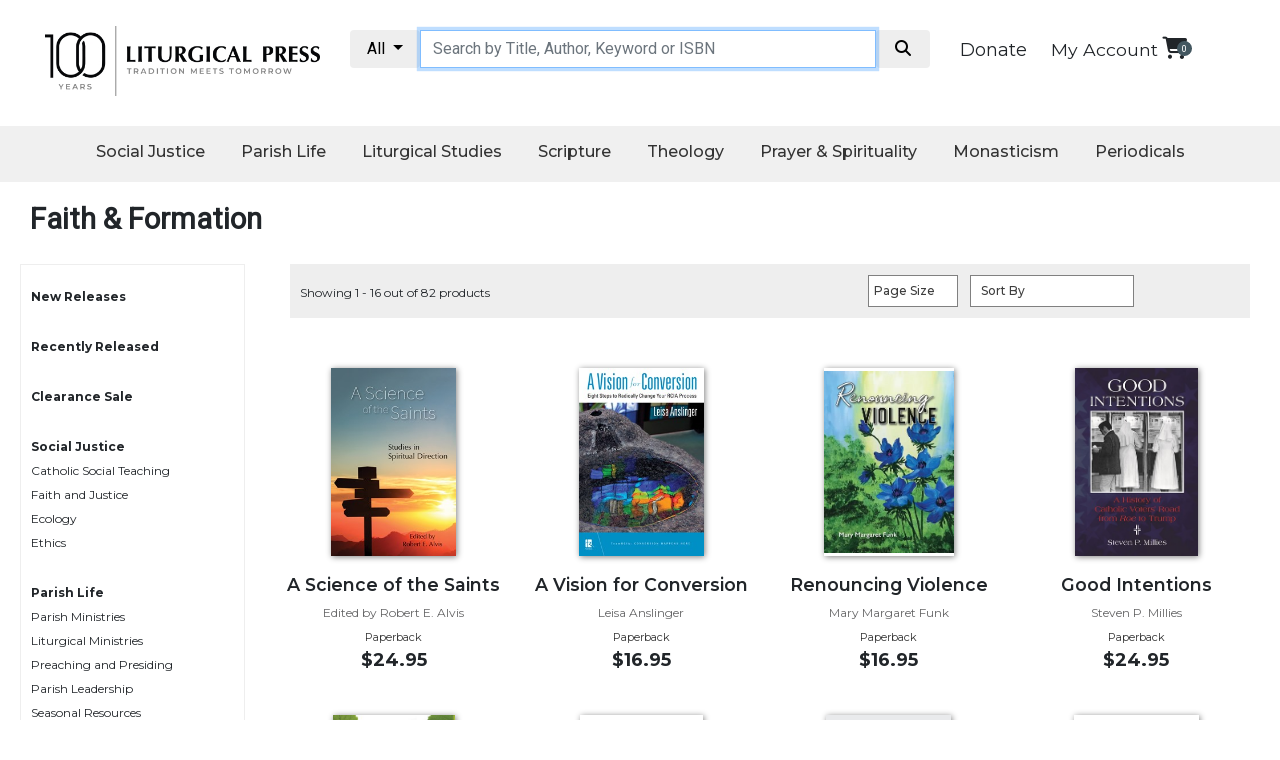

--- FILE ---
content_type: text/html; charset=utf-8
request_url: https://litpress.org/Category/D!DAF/Faith-and-Formation
body_size: 24954
content:
<!DOCTYPE html>
<html>
<head>   

        <title>Liturgical Press</title>
            
    <meta name="msvalidate.01" content="2D09CCD4C6E6A04032C581A9D23E9A4C" />
    <link rel="apple-touch-icon" sizes="180x180" href="https://cdnlp.blob.core.windows.net/litpress/images/favicons/apple-touch-icon.png">
    <link rel="icon" type="image/png" href="https://cdnlp.blob.core.windows.net/litpress/images/favicons/favicon-32x32.png" sizes="32x32">
    <link rel="icon" type="image/png" href="https://cdnlp.blob.core.windows.net/litpress/images/favicons/favicon-16x16.png" sizes="16x16">
    <link rel="manifest" href="https://cdnlp.blob.core.windows.net/litpress/images/favicons/manifest.json" type="application/json" crossorigin="anonymous">
    <link rel="mask-icon" href="https://cdnlp.blob.core.windows.net/litpress/images/favicons/safari-pinned-tab.svg" color="#5bbad5">
    <link rel="shortcut icon" href="https://cdnlp.blob.core.windows.net/litpress/images/favicons/favicon.ico">
    <meta name="msapplication-config" content="https://cdnlp.blob.core.windows.net/litpress/images/favicons/browserconfig.xml">
    <meta name="theme-color" content="#ffffff">
    <meta http-equiv="content-type" content="text/html; charset=utf-8" /> 
    <meta name="viewport" content="width=device-width, initial-scale=1.0" />

    
    <!-- Google Tag Manager -->
    <script>
(function(w,d,s,l,i){w[l]=w[l]||[];w[l].push({'gtm.start':
new Date().getTime(),event:'gtm.js'});var f=d.getElementsByTagName(s)[0],
j=d.createElement(s),dl=l!='dataLayer'?'&l='+l:'';j.async=true;j.src=
'https://www.googletagmanager.com/gtm.js?id='+i+dl;f.parentNode.insertBefore(j,f);
})(window,document,'script','dataLayer','GTM-WZBBZFV');</script>
    <!-- End Google Tag Manager -->


    <link href="/bundles/lpcss?v=RWKg1a2Ce9Q4LJYgBrvCJQ0HgUcIdiObFtZ04zIz6do1" rel="stylesheet"/>

    <script src="/bundles/lpscripts?v=G4z4U0PIBFvaMr7AaI0GNdrJSjjnAukucPFC5mdpEUM1"></script>

    

    

        <meta name="Description" content="Faith &amp; Formation Books to Buy Online from Liturgical Press" />
        <link rel="canonical" href="https://litpress.org/Category/D!DAF/Faith--Formation" />


    

    <!-- Facebook Pixel Code -->
    
    <!-- End Facebook Pixel Code -->
</head>

<body>
<!-- Google Tag Manager (noscript) -->
<noscript><iframe src='https://www.googletagmanager.com/ns.html?id=GTM-WZBBZFV'
height="0" width="0" style="display:none;visibility:hidden"></iframe></noscript>
<!-- End Google Tag Manager (noscript) -->



<link href="https://litpress.org/bundles/lpcss?v=RWKg1a2Ce9Q4LJYgBrvCJQ0HgUcIdiObFtZ04zIz6do1" rel="stylesheet" />

<link href='https://maxcdn.bootstrapcdn.com/bootstrap/4.0.0/css/bootstrap.min.css' rel='stylesheet' />


<script src="https://cdnjs.cloudflare.com/ajax/libs/popper.js/1.11.0/umd/popper.min.js" integrity="sha384-b/U6ypiBEHpOf/4+1nzFpr53nxSS+GLCkfwBdFNTxtclqqenISfwAzpKaMNFNmj4" crossorigin="anonymous"></script>
<script src='https://cdnjs.cloudflare.com/ajax/libs/twitter-bootstrap/4.0.0/js/bootstrap.min.js'></script>


<link rel="preconnect" href="https://fonts.googleapis.com">
<link rel="preconnect" href="https://fonts.gstatic.com" crossorigin>
<link href="https://fonts.googleapis.com/css2?family=Montserrat:ital,wght@0,100;0,200;0,300;0,400;0,500;0,600;0,700;0,800;0,900;1,100;1,200;1,300;1,400;1,500;1,600;1,700;1,800;1,900&family=Noto+Sans:ital,wght@0,400;0,700;1,400;1,700&family=Roboto&display=swap" rel="stylesheet">


<link href='https://stackpath.bootstrapcdn.com/font-awesome/4.7.0/css/font-awesome.min.css' rel='stylesheet' />

<link href="https://cdnjs.cloudflare.com/ajax/libs/font-awesome/6.7.2/css/all.min.css" rel='stylesheet' />

<style>
    .monty {
        font-family: 'Montserrat';
    }

    .robo {
        font-family: 'Roboto';
    }

    .bg_lpred {
        background-color: #8A181D;
    }

    .fg_white {
        color: white;
    }

    .tac {
        text-align: center;
    }

    .tar {
        text-align: right;
    }

    .tal {
        text-align: left;
    }

    .bolded {
        font-weight: bold;
    }


    #announcement_bar {
        padding: 12px;
        font-size: 14px;
        position: relative;
        box-sizing: border-box;
    }

    .sect21 {
        width: 100%;
        margin: 0 auto;
        max-width: 1240px;
        clear: both;
        box-sizing: border-box;
        padding: 20px 0px 20px 0px;
    }

    .container {
        max-width: 1220px;
    }


    a {
        font-size: 1.1rem;
        color: #343a40;
    }

        a.cart:hover {
            text-decoration: none;
            color: #d60e96;
        }

        a.cart .cart-basket {
            font-size: .6rem;
            position: absolute;
            top: -6px;
            right: -5px;
            width: 15px;
            height: 15px;
            color: #fff;
            background-color: #418deb;
            border-radius: 50%;
            vertical-align: middle;
        }

    #catContainer {
        width: 225px;
        float: left;
        padding: 10px;
        border: 1px solid #eee;
        line-height: 2;
    }

        #catContainer b {
            display: inline-block;
            margin-top: 10px;
        }

    .hdcol {
        padding-left: 20px;
        padding-bottom: 20px;
        padding-right: 20px;
        margin-top: 20px;
    }

        .hdcol h2 {
            font-size: 24px;
        }

    .colImg {
        height: 200px;
        display: block;
        margin: 0 auto 10px auto;
    }

    .titles_row {
        border-bottom: 1px solid #eee;
        font-size: 14px;
        text-align: center;
        padding-bottom: 30px;
    }

    .salink {
        color: inherit;
        text-decoration: underline;
        font-size: 14px;
        display: inline-block;
        margin-top: 20px;
    }

    .topArea .col-12 {
        padding: 10px 15px;
    }


    @media screen and (max-width:600px) {
        #catContainer {
            display: none;
        }
    }

    #searchInput {
        max-width: unset !important;
        padding: .375rem .75rem !important;
        font-size: 1rem !important;
        height: auto !important
    }
</style>



<link rel="stylesheet" href="https://cdnlp.blob.core.windows.net/litpress/sitecssnscripts/swiper.css" />

<style>
    .jumbotron {
        margin-top: 20px;
    }

    .swiper {
        width: 100%;
        height: 100%;
    }

    .swiper-slide {
        text-align: center;
        font-size: 18px;
        background: #fff;
        /* Center slide text vertically */
        display: -webkit-box;
        display: -ms-flexbox;
        display: -webkit-flex;
        display: flex;
        -webkit-box-pack: center;
        -ms-flex-pack: center;
        -webkit-justify-content: center;
        justify-content: center;
        -webkit-box-align: center;
        -ms-flex-align: center;
        -webkit-align-items: center;
        align-items: center;
    }

        .swiper-slide img {
            display: block;
            width: 100%;
            height: 100%;
            object-fit: cover;
        }
</style>







<!--
        <link rel="stylesheet" href="https://cdn.jsdelivr.net/npm/bootstrap@5.1.1/dist/css/bootstrap.min.css" integrity="sha384-F3w7mX95PdgyTmZZMECAngseQB83DfGTowi0iMjiWaeVhAn4FJkqJByhZMI3AhiU" crossorigin="anonymous">
    <link href="fa/css/all.css" rel="stylesheet">
-->



<style>
    .bar1, .bar2, .bar3 {
        background-color: #333;
    }

    #nav_wrap {
    }

    #logoMobile {
    }

    #cartMobile {
    }

    #searchMobile {
        display: none;
    }

    #topBarMobile {
        display: none;
        flex-direction: row;
        flex-wrap: nowrap;
        justify-content: space-between;
        padding: 10px;
    }

    @media screen and (max-width: 890px) {
        .navicon {
            display: inline-block;
        }

        #topBarMobile {
            display: flex;
        }

        #searchMobile {
            display: block;
        }

        #myTopnav {
            display: none;
        }

        #deskNav {
            display: none;
        }
    }
</style>

<!--top area mobile-->
<div id="topBarMobile">
    <div id="nav_wrap">
        <div class="navicon">
            <div class="bar1"></div>
            <div class="bar2"></div>
            <div class="bar3"></div>
        </div>
    </div>

    <div id="logoMobile">
        <a href="/Home"><img loading="lazy" src='https://cdnlp.blob.core.windows.net/litpress/images/layout/logo100.jpg' style='width:100%;max-width:250px;padding-top:5px' alt="Liturgical Press" /></a>
    </div>

    <div id="cartMobile" style="padding-top:10px;padding-right:10px;text-align:right"> 
        <div id="donateWrapM" style="display:block">
            <a class="monty" style="margin-right:20px;padding-top:0px;padding-bottom:1px;font-size:18px;color:inherit" href="/Donate">Donate</a>
        </div>
        <a href="/Cart" class="cart position-relative d-inline-flex" style="margin-right:41px;" aria-label="View your shopping cart">
            <i class="fas fa fa-shopping-cart fa-lg"></i>
            <span id="cbm" class="cart-basket d-flex align-items-center justify-content-center" style="background-color:#435760">
                <script>
                    $(document).ready(function () {
                        $('#cbm').text($('#cbd').text());
                    });
                </script>
            </span>
        </a>

    </div>
</div>

<div id="searchMobile" style="padding:12px;">
    <div class="container ctSearchMB">
        <div class="row">
            <div class="col-12">
                <div class="input-group">
                    <div class="input-group-btn search-panelMB">
                        <button type="button" class="btn btn-default dropdown-toggle" data-toggle="dropdown" style="background:#eee;color:black;">
                            <span id="search_conceptMB">All</span> <span class="caret"></span>
                        </button>
                        <ul class="dropdown-menu scrollable-dropdown" role="menu">
                            <li id="s_allMB"><a filter='' href="#">All</a></li>
                            <li id="s_tdMB"><a filter='TD' href="#">Give Us This Day</a></li>
                            <li id="s_lrMB"><a filter='LR' href="#">Little Rock Scripture</a></li>
                            <li id="s_musicMB"><a filter='music' href="#">Music</a></li>
                            <li id="s_spMB"><a filter='SP' href="#">Spanish</a></li>
                            <li id="s_sjbMB"><a filter='SJB' href="#">The Saint John's Bible</a></li>
                            <li id="s_cpMB"><a filter='CP' href="#">Cistercian</a></li>
                            <li id="s_wcsMB"><a filter='WCS' href="#">Wisdom Commentary</a></li>
                            <li id="s_onsaleMB"><a filter='onsale' href="#">On Sale</a></li>

                        </ul>
                    </div>
                    <input type="hidden" name="search_paramMB" value="all" id="search_paramMB">
                    <input type="text" class="form-control" name="xMB" id="searchInputMB" placeholder="Search by Title, Author, Keyword or ISBN" style="margin-top:0px">
                    <span class="input-group-btn">
                        <button style="background:#eee;color:black" id='searchBtnMB' class="btn btn-default" type="button" data-href='/Products/Search?query=queryValue&amp;filter=filterValue'>
                            <i class="fa fa-search fa-fw"></i>
                        </button>
                    </span>
                </div>
            </div>
        </div>
    </div>
</div>

<!--end top area mobile-->




<style>
    .bar1, .bar2, .bar3 {
        height: 3px;
        margin-top: 11px;
        margin-bottom: 12px;
    }

    .navmb {
        text-align: center;
    }

        .navmb:after {
            content: '';
            display: block;
            margin: 20px auto;
            width: 60%;
            height: 1px;
            border-bottom: 1px solid #ccc;
        }

    #mbsubmenu {
        width: 95%;
        margin: 0 auto;
        padding-top: 20px;
        padding-bottom: 20px;
    }

        #mbsubmenu .navmb {
            color: white !important;
        }

            #mbsubmenu .navmb:after {
                border-bottom: 1px solid #333;
            }

    .navlink {
        margin: 0px 0px 10px 10px !important;
    }
</style>



<div id="mySidenav" class="sidenav bg_white fg_charcoal monty" style="box-shadow:0 0 10px #333">
    <a class="navlink" href='/MyAccount'>My Account</a>
    <br />

    <div class="navLinkHead" style="margin-left:10px;font-weight:bold;font-size:22px">Social Justice</div>
    <a class="navlink" href='/Category/CSTE/catholic-social-teaching'>Catholic Social Teaching </a>
    <a class="navlink" href='/Category/JUFA/faith-and-justice'>Faith and Justice</a>
    <a class="navlink" href="/Category/ECOL/ecology">Ecology</a>
    <a class="navlink" href='/Category/ETHI/ethics'>Ethics</a>


    <div class="navLinkHead" style="margin-left:10px;font-weight:bold;font-size:22px">Parish Life</div>
    <a class='navlink' href='/Category/PMIN/parish-ministries'>Parish Ministries</a>
    <a class='navlink' href='/Category/LMIN/liturgical-ministries'>Liturgical Ministries</a>
    <a class='navlink' href='/Category/PANP/preaching-and-presiding'>Preaching and Presiding</a>
    <a class='navlink' href='/Category/PARL/parish-leadership'>Parish Leadership</a>
    <a class='navlink' href='/Category/SEAR/seasonal-resources'>Seasonal Resources</a>
    <a class='navlink' href='/Category/LRE/worship-resources'>Worship Resources</a>
    <a class='navlink' href='/Category/SACP/sacramental-preparation'>Sacramental Preparation</a>
    <a class='navlink' href='/Category/RITB/ritual-books'>Ritual Books</a>
    <a class='navlink' href='/Music'>Music</a>


    <div class="navLinkHead" style="margin-left:10px;font-weight:bold;font-size:22px">Liturgical Studies</div>
    <a class='navlink' href='/Category/LITT/liturgical-theology'>Liturgical Theology</a>
    <a class='navlink' href='/Category/LITC/liturgy-of-the-church'>The Liturgy of the Church</a>
    <a class='navlink' href="/Category/LISA/liturgy-and-sacraments">Liturgy and Sacraments</a>
    <a class='navlink' href='/Category/LITH/liturgy-in-history'>Liturgy in History</a>



    <div class="navLinkHead" style="margin-left:10px;font-weight:bold;font-size:22px">
        Scripture
        <!--<i class="fa fa-caret-down"></i>-->
    </div>
    <a class='navlink' href="/Category/BISP/biblical-spirituality">Biblical Spirituality</a>
    <a class='navlink' href="/Category/OTS/old-testament-scholarship">Old Testament Scholarship</a>
    <a class='navlink' href="/Category/NTS/new-testament-scholarship">New Testament Scholarship</a>
    <a class='navlink' href="/wisdom-commentary-series">Wisdom Commentary</a>
    <a class='navlink' href="/little-rock-scripture-study">Little Rock Scripture Study</a>
    <a class='navlink' href="/SJB">The Saint John's Bible</a>


    <div class="navLinkHead" style="margin-left:10px;font-weight:bold;font-size:22px">
        Theology
        <!--<i class="fa fa-caret-down"></i>-->
    </div>
    <a class='navlink' href="/Category/ECC/ecclesiology-and-ecumenism">Ecclesiology and Ecumenism</a>
    <a class='navlink' href="/Category/CHCU/church-and-culture">Church and Culture</a>
    <a class='navlink' href="/Category/SACT/sacramental-theology">Sacramental Theology </a>
    <a class='navlink' href="/Category/SYST/Systematic-Theology">Systematic Theology </a>
    <a class='navlink' href="/Category/HIST/Theology-in-History">Theology in History</a>
    <a class='navlink' href="/Category/ATA/Aesthetics-and-the-Arts">Aesthetics and the Arts</a>


    <div class="navLinkHead" style="margin-left:10px;font-weight:bold;font-size:22px">
        Prayer & Spirituality
        <!--<i class="fa fa-caret-down"></i>-->
    </div>
    <a class='navlink' href="/Category/P/prayer">Prayer</a>
    <a class='navlink' href="/Category/LOTH/Liturgy-of-the-Hours">
        Liturgy of the Hours
    </a>
    <a class='navlink' href="/Category/SPI/Spirituality">Spirituality</a>
    <a class='navlink' href="/Category/BH/Biography-Hagiography">Biography/Hagiography </a>
    <a class='navlink' href="/Category/DR/daily-reflections">Daily Reflections</a>
    <a class='navlink' href="/Category/SDC/spiritual-direction-counseling">Spiritual Direction/Counseling</a>
    <a class='navlink' href="https://giveusthisday.org" target="_blank" rel="nofollow"><i>Give Us This Day</i></a>


    <div class="navLinkHead" style="margin-left:10px;font-weight:bold;font-size:22px">
        Monasticism
        <!--<i class="fa fa-caret-down"></i>-->
    </div>
    <a class='navlink' href="/Category/B/Benedictine-Spirituality">Benedictine Spirituality </a>
    <a class='navlink' href="/CP">Cistercian </a>
    <a class='navlink' href="/Category/ROSB/rule-of-saint-benedict-and-other-rules">Rule of Saint Benedict and Other Rules</a>
    <a class='navlink' href="/Category/LEDI/lectio-divina">Lectio Divina</a>
    <a class='navlink' href="/Category/MOST/monastic-studies">Monastic Studies</a>
    <a class='navlink' href="/Category/S-MID/monastic-interreligious-dialogue">Monastic Interreligious Dialogue</a>
    <a class='navlink' href="/Category/OBL/oblates">Oblates</a>
    <a class='navlink' href="/Category/MOIH/monasticism-in-history">Monasticism in History</a>
    <a class='navlink' href="/Category/THME/thomas-merton">Thomas Merton</a>
    <a class='navlink' href="/Category/RLD/religious-life-discipleship">Religious Life/Discipleship</a>




    <div class="navLinkHead" style="margin-left:10px;font-weight:bold;font-size:22px">
        Periodicals
        <!--<i class="fa fa-caret-down"></i>-->
    </div>
    <a class='navlink' href="https://giveusthisday.org" target="_blank" rel="nofollow"><i>Give Us This Day</i></a>
    <a class='navlink' href="http://journalworship.org" target="_blank" rel="nofollow"><i>Worship</i></a>
    <a class='navlink' href="https://thebibletoday.org" target="_blank" rel="nofollow"><i>The Bible Today</i></a>

    <a class='navlink' href="https://cistercian-studies-quarterly.org/" target="_blank" rel="nofollow"><i>Cistercian Studies Quarterly</i></a>
    <a class='navlink' href="/loose-leaf-lectionary/index"><i>Loose-Leaf Lectionary</i></a>
    <a class="navlink" href="/Missals-For-Mass/Index"><i>Celebrating the Eucharist</i></a>
    <a class='navlink' href="/Bulletins/Index">Bulletins</a>

</div>




<script>
    $(document).ready(function () {
        //MOBILE NAV EVENTS
        $('.navicon').click(function () {
            $('#mySidenav').toggleClass('navopen');
            $(this).toggleClass('change');
        });
    });

    $(window).resize(function () {
        if ($('.navicon').css('display') == 'none') {
            $('#mySidenav').removeClass('navopen');
            $('.navicon').removeClass('change');
        }
    });
</script>

<style>
    ul.dropdown-menu li a {
        color: inherit
    }
</style>



<!--logo and search section-->
<div class='sect21' id="deskNav">
    <div class="container topArea">
        <div class="row">
            <div class="col-12 col-lg-3 col-md-3">
                <a href="/Home"><img loading="lazy" src='https://cdnlp.blob.core.windows.net/litpress/images/layout/logo100.jpg' style='width:100%;max-width:300px;margin-top:-4px' alt="Liturgical Press" /></a>
            </div>


            <div class="col-lg-6 col-12 col-md-6" style="padding:0">
                <div class="container ctSearch">
                    <div class="row">
                        <div class="col-12">
                            <div class="input-group">
                                <div class="input-group-btn search-panel">
                                    <button type="button" class="btn btn-default dropdown-toggle" data-toggle="dropdown" style="background:#eee;color:black;">
                                        <span id="search_concept">All</span> <span class="caret"></span>
                                    </button>
                                    <ul class="dropdown-menu scrollable-dropdown" role="menu">
                                        <li id="s_all"><a filter='' href="#">All</a></li>
                                        <li id="s_td"><a filter='TD' href="#">Give Us This Day</a></li>
                                        <li id="s_lr"><a filter='LR' href="#">Little Rock Scripture</a></li>
                                        <li id="s_music"><a filter='music' href="#">Music</a></li>
                                        <li id="s_sp"><a filter='SP' href="#">Spanish</a></li>
                                        <li id="s_sjb"><a filter='SJB' href="#">The Saint John's Bible</a></li>
                                        <li id="s_cp"><a filter='CP' href="#">Cistercian</a></li>
                                        <li id="s_wcs"><a filter='WCS' href="#">Wisdom Commentary</a></li>
                                        <li id="s_onsale"><a filter='onsale' href="#">On Sale</a></li>
                                    </ul>
                                </div>
                                <input type="hidden" name="search_param" value="all" id="search_param">
                                <input type="text" class="form-control" name="x" id="searchInput" placeholder="Search by Title, Author, Keyword or ISBN" style="margin-top:0px;">
                                <span class="input-group-btn">
                                    <button style="background:#eee;color:black" id='searchBtn' class="btn btn-default" type="button" data-href='/Products/Search?query=queryValue&amp;filter=filterValue'>
                                        <i class="fa fa-search fa-fw"></i>
                                    </button>
                                </span>
                            </div>
                        </div>
                    </div>
                </div>
            </div>


            <style>
                .cart, .headerLink {
                    color: inherit;
                }

                    .cart:hover, .fa-shopping-cart:hover, .cart-basket:hover {
                        color: #8A181D !important;
                    }
            </style>
            <div class="col-lg-3 col-12 col-md-3 tar-sm-l">
                <div id="cartInfo">
                            <div id="donateWrap" style="display:inline-block;margin-top:7px">
                                <a class="monty" style="color:inherit;margin-right:20px;padding-top:0px;padding-bottom:1px;font-size:18px;" href="/Donate">Donate</a>
                            </div>

                    <span class='monty' style='font-size:14px'><a class="headerLink" href="/MyAccount">My Account</a></span>

                    <a href="/Cart" class="cart position-relative d-inline-flex" aria-label="View your shopping cart">
                        <i class="fas fa fa-shopping-cart fa-lg"></i>
                        <span id="cbd" class="cart-basket d-flex align-items-center justify-content-center" style="background-color:#435760">
0
                        </span>
                    </a>
                </div>


            </div>
        </div>
    </div>
</div>

<script>
    $(document).ready(function (e) {
        $('.search-panel .dropdown-menu').find('a').click(function (e) {
            e.preventDefault();
            var param = $(this).attr("href").replace("#", "");
            var concept = $(this).text();
            var filter = $(this).attr('filter');
            //alert(filter);
            $('.search-panel span#search_concept').text(concept);
            $('.input-group #search_param').val(filter);
        });
    });

    $(document).ready(function (e) {
        $('.search-panelMB .dropdown-menu').find('a').click(function (e) {
            e.preventDefault();
            var param = $(this).attr("href").replace("#", "");
            var concept = $(this).text();
            var filter = $(this).attr('filter');
            //alert(filter);
            $('.search-panelMB span#search_conceptMB').text(concept);
            $('.input-group #search_paramMB').val(filter);
        });
    });
</script>

<script>
    function navFunction() {
        var x = document.getElementById("myTopnav");
        if (x.className === "topnav") {
            x.className += " responsive";
        } else {
            x.className = "topnav";
        }
    }

    function SetSearchFilter(f) {
        f = f.toLowerCase();

        var selector = '#s_' + f;
        var MBSelector = '#s_' + f + 'MB';

        $('#search_concept').html("Little Rock Scripture");
        $('#search_param').val("LR");
        $('#search_paramMB').val("LR");
        $('#s_lr').insertBefore('#s_all');

        $('#search_conceptMB').html("Little Rock Scripture");
        $('#search_paramMB').val("LR");
        $('#s_lrMB').insertBefore('#s_allMB');

        if (f == "" || f == "all") {
            $('#search_concept').html("All");
            $('#search_conceptMB').html("All");
            $('#search_param').val("All");
            $('#search_paramMB').val("All");
        }
        else if (f == "td") {
            $('#search_concept').html("Give Us This Day");
            $('#search_conceptMB').html("Give Us This Day");
            $('#search_param').val("TD");
            $('#search_paramMB').val("TD");
        }
        else if (f == "lr") {
            $('#search_concept').html("Little Rock Scripture");
            $('#search_conceptMB').html("Little Rock Scripture");
            $('#search_param').val("LR");
            $('#search_paramMB').val("LR");
        }
        else if (f == "sp") {
            $('#search_concept').html("Spanish");
            $('#search_conceptMB').html("Spanish");
            $('#search_param').val("SP");
            $('#search_paramMB').val("SP");
        }
        else if (f == "cp") {
            $('#search_concept').html("Cistercian");
            $('#search_conceptMB').html("Cistercian");
            $('#search_param').val("CP");
            $('#search_paramMB').val("CP");
        }
        else if (f == "onsale") {
            $('#search_concept').html("On Sale");
            $('#search_conceptMB').html("On Sale");
            $('#search_param').val("onsale");
            $('#search_paramMB').val("onsale");
        }
        else if (f == "music") {
            $('#search_concept').html("Music");
            $('#search_conceptMB').html("Music");
            $('#search_param').val("music");
            $('#search_paramMB').val("music");
        }
        else if (f == "wcs") {
            $('#search_concept').html("Wisdom Commentary");
            $('#search_conceptMB').html("Wisdom Commentary");
            $('#search_param').val("WCS");
            $('#search_paramMB').val("WCS");
        }
        else {
            $('#search_concept').html("All");
            $('#search_conceptMB').html("All");
        }
    }

    function GetCurrentSiteSearch() {
        var loc = window.location.href.toLowerCase();

        if (loc.includes("litpress.org/lr") || loc.includes("devsmm.com/lr") || loc.includes("litpress.org/little-rock") || loc.includes("devsmm.com/little-rock")) {
            return "LR";
        }
        else if (loc.includes("litpress.org/cp") || loc.includes("devsmm.com/cp") || loc.includes("litpress.org/cistercian-pu") || loc.includes("devsmm.com/cistercian-pu")) {
            return "CP";
        }
        else if ((loc.includes("litpress.org/wcs") || loc.includes("devsmm.com/wcs") || loc.includes("litpress.org/wisdom-com") || loc.includes("devsmm.com/wisdom-com"))) {
            return "WCS";
        }
        else if ((loc.includes("litpress.org/sjb") || loc.includes("devsmm.com/sjb") || loc.includes("litpress.org/the-saint-j") || loc.includes("devsmm.com/the-saint-j"))) {
            return "SJB";
        }
        else if ((loc.includes("litpress.org/music") || loc.includes("devsmm.com/music"))) {
            return "music";
        }
        else if ((loc.includes("litpress.org/spanish") || loc.includes("devsmm.com/spanish"))) {
            return "SP";
        }
        else {
            return "";
        }
    }

    $(document).ready(function () {
        $('#searchBtn').click(function () {
            var value = $("#searchInput").val().trim();
            if (value == "" || value == null)
                return;

            var filter = "";

            filter = $('.input-group #search_param').val();

            location.href = $(this).attr('data-href').replace("queryValue", value.toLowerCase()).replace("filterValue", filter);
        });

        var curUrlLocation = window.location.href;

        if (curUrlLocation.toLowerCase().includes("products/search")) {
            var urlParamsS;
            (window.onpopstate = function () {
                var match,
                    pl = /\+/g,  // Regex for replacing addition symbol with a space
                    search = /([^&=]+)=?([^&]*)/g,
                    decode = function (s) { return decodeURIComponent(s.replace(pl, " ")); },
                    query = window.location.search.substring(1);

                urlParamsS = {};
                while (match = search.exec(query))
                    urlParamsS[decode(match[1])] = decode(match[2]);
            })();

            if ("filter" in urlParamsS) {
                var sFilter = urlParamsS['filter'];

                SetSearchFilter(sFilter);
            }
        }
        else {
            var curSite = GetCurrentSiteSearch();

            if (curSite == "LR") {
                $('#search_concept').html("Little Rock Scripture");
                $('#search_param').val("LR");
                $('#s_lr').insertBefore('#s_all');

                $('#search_conceptMB').html("Little Rock Scripture");
                $('#search_paramMB').val("LR");
                $('#s_lrMB').insertBefore('#s_allMB');
            }
            else if (curSite == "CP") {
                $('#search_concept').html("Cistercian");
                $('#search_param').val("CP");
                $('#s_cp').insertBefore('#s_all');

                $('#search_conceptMB').html("Cistercian");
                $('#search_paramMB').val("CP");
                $('#s_cpMB').insertBefore('#s_allMB');
            }
            else if (curSite == "WCS") {
                $('#search_concept').html("Wisdom Commentary");
                $('#search_param').val("WCS");
                $('#s_wcs').insertBefore('#s_all');

                $('#search_conceptMB').html("Wisdom Commentary");
                $('#search_paramMB').val("WCS");
                $('#s_wcsMB').insertBefore('#s_allMB');
            }
            else if (curSite == "SJB") {
                $('#search_concept').html("Saint Johns Bible");
                $('#search_param').val("SJB");
                $('#s_sjb').insertBefore('#s_all');

                $('#search_conceptMB').html("Saint Johns Bible");
                $('#search_paramMB').val("SJB");
                $('#s_sjbMB').insertBefore('#s_allMB');
            }
            else if (curSite == "music") {
                $('#search_concept').html("Music");
                $('#search_param').val("music");
                $('#s_music').insertBefore('#s_all');

                $('#search_conceptMB').html("Music");
                $('#search_paramMB').val("music");
                $('#s_musicMB').insertBefore('#s_allMB');
            }
            else if (curSite == "SP") {
                $('#search_concept').html("Spanish");
                $('#search_param').val("SP");
                $('#s_sp').insertBefore('#s_all');

                $('#search_conceptMB').html("Spanish");
                $('#search_paramMB').val("SP");
                $('#s_spMB').insertBefore('#s_SPMB');
            }
        }


        $('#searchInput').keydown(function (e) {
            $(this).css('font-style', 'normal');

            if (e.keyCode == 13) {
                if ($(this).val().trim() != '') {
                    $('#searchBtn').click();
                }
            }
        });

        $('#searchBtnMB').click(function () {
            var value = $("#searchInputMB").val().trim();
            if (value == "" || value == null)
                return;

            var filter = "";

            filter = $('.input-group #search_paramMB').val();

            location.href = $(this).attr('data-href').replace("queryValue", value).replace("filterValue", filter);

            location.href = $(this).attr('data-href').replace("queryValue", value).replace("filterValue", filter);
        });

        $('#searchInputMB').keydown(function (e) {
            $(this).css('font-style', 'normal');

            if (e.keyCode == 13) {
                if ($(this).val().trim() != '') {
                    $('#searchBtnMB').click();
                }
            }
        });
    })
</script>

<style>
    ul.dropdown-menu li {
        padding: 5px 10px 5px 10px;
    }

        ul.dropdown-menu li a {
            font-size: 13px;
        }

    .scrollable-dropdown {
        height: auto;
        overflow-x: hidden;
    }
</style>



<script>

    $(document).ready(function () {
        $('.drop_nb_btn').click(function () {
            //alert();
            $(this).next('.drop_nb_down-content').toggle();
        });
    });
</script>



<!--DD Nav bar-->
<style>
    .topnav {
        background-color: #F0F0F0; /* #DFDFDF;*/
        box-sizing: border-box;
        text-align: center;
        margin: 0 auto;
        min-height: 56px;
        height: auto;
    }

        .topnav * {
            font-family: 'Montserrat';
        }

        .topnav a {
            display: inline-block;
            color: #333;
            text-align: center;
            padding: 14px 16px;
            text-decoration: none;
            font-size: 16px;
            box-sizing: border-box;
            font-weight: 500;
            transition: 0.3s;
        }

        .topnav .icon {
            display: none;
        }

    .drop_nb_btn {
        display: inline-block;
    }

    .drop_nb_down {
        display: inline-block;
        transition: 0.3s;
    }


        .drop_nb_down .drop_nb_btn {
            font-size: 16px;
            border: none;
            outline: none;
            color: #333;
            padding: 14px 16px;
            background-color: inherit;
            font-family: inherit;
            font-weight: 500;
            text-align: center;
            transition: 0.3s;
        }

    .drop_nb_down-content {
        display: none;
        position: absolute;
        background-color: #F0F0F0;
        min-width: 160px;
        z-index: 999999;
        transition: 0.3s;
    }

        .drop_nb_down-content a {
            float: none;
            color: black;
            padding: 12px 16px;
            text-decoration: none;
            display: block;
            text-align: left;
            font-weight: 400;
            font-size: 13px;
            transition: 0.3s;
        }

    .topnav a:hover {
        text-decoration: none;
    }

    .topnav a:hover, .drop_nb_down:hover .drop_nb_btn {
        color: #8A181D;
        border-bottom: 3px solid #8A181D;
    }

    .drop_nb_down-content a:hover {
        color: #8A181D;
        border: none;
        background: #DFDFDF;
    }


    @media screen and (min-width:891px) {
        .drop_nb_down:hover .drop_nb_down-content {
            display: block;
        }
    }




    @media screen and (max-width: 890px) {


        .topnav a:not(:first-child), .drop_nb_down .drop_nb_btn {
            display: none;
        }

        #first {
            display: none;
        }

        .topnav a.icon {
            float: left;
            display: block;
        }
    }

    @media screen and (max-width: 890px) {
        .topnav.responsive {
            position: relative;
            height: auto;
        }
            /*.topnav.responsive .icon {
        position: absolute;
        right: 0;
        top: 0;
      }*/
            .topnav.responsive a {
                float: none;
                display: block;
                text-align: left;
            }

            .topnav.responsive .drop_nb_down {
                float: none;
                text-align: left;
                display: block;
            }

            .topnav.responsive .drop_nb_down-content {
                position: relative;
            }

            .topnav.responsive .drop_nb_down .drop_nb_btn {
                display: block;
                width: 100%;
                text-align: left;
            }



        .drop_nb_down-content a {
            margin-left: 10px;
        }
    }
</style>

<div class="topnav" id="myTopnav">
    <div class='drop_nb_down'>
        <button class='drop_nb_btn' style="cursor:pointer !important">Social Justice</button>
        <div class='drop_nb_down-content'>
            <a href='/Category/CSTE/catholic-social-teaching'>Catholic Social Teaching </a>
            <a href='/Category/JUFA/faith-and-justice'>Faith and Justice</a>
            <a href="/Category/ECOL/ecology">Ecology</a>
            <a href='/Category/ETHI/ethics'>Ethics</a>
        </div>
    </div>


    <div class='drop_nb_down'>
        <button class='drop_nb_btn'>Parish Life</button>
        <div class='drop_nb_down-content'>
            <a href='/Category/PMIN/parish-ministries'>Parish Ministries</a>
            <a href='/Category/LMIN/liturgical-ministries'>Liturgical Ministries</a>
            <a href='/Category/PANP/preaching-and-presiding'>Preaching and Presiding</a>
            <a href='/Category/PARL/parish-leadership'>Parish Leadership</a>
            <a href='/Category/SEAR/seasonal-resources'>Seasonal Resources</a>
            <a href='/Category/LRE/worship-resources'>Worship Resources</a>
            <a href='/Category/SACP/sacramental-preparation'>Sacramental Preparation</a>
            <a href='/Category/RITB/ritual-books'>Ritual Books</a>
            <a href='/Music'>Music</a>
            <a href='/Missals-For-Mass/Index'>Missals for Mass</a>
        </div>
    </div>

    <div class='drop_nb_down'>
        <button class='drop_nb_btn'>Liturgical Studies</button>
        <div class='drop_nb_down-content'>
            <a href='/Category/LITT/liturgical-theology'>Liturgical Theology</a>
            <a href='/Category/LITC/liturgy-of-the-church'>The Liturgy of the Church</a>
            <a href="/Category/LISA/liturgy-and-sacraments">Liturgy and Sacraments</a>
            <a href='/Category/LITH/liturgy-in-history'>Liturgy in History</a>
        </div>
    </div>


    <div class="drop_nb_down">
        <button class="drop_nb_btn">
            Scripture
            <!--<i class="fa fa-caret-down"></i>-->
        </button>
        <div class="drop_nb_down-content">
            <a href="/Category/BISP/biblical-spirituality">Biblical Spirituality</a>
            <a href="/Category/OTS/old-testament-scholarship">Old Testament Scholarship</a>
            <a href="/Category/NTS/new-testament-scholarship">New Testament Scholarship</a>
            <a href="/wisdom-commentary-series">Wisdom Commentary</a>
            <a href="/little-rock-scripture-study">Little Rock Scripture Study</a>
            <a href="/SJB">The Saint John's Bible</a>
        </div>
    </div>



    <div class="drop_nb_down">
        <button class="drop_nb_btn">
            Theology
            <!--<i class="fa fa-caret-down"></i>-->
        </button>
        <div class="drop_nb_down-content">
            <a href="/Category/ECC/ecclesiology-and-ecumenism">Ecclesiology and Ecumenism</a>
            <a href="/Category/CHCU/church-and-culture">Church and Culture</a>
            <a href="/Category/SACT/sacramental-theology">Sacramental Theology </a>
            <a href="/Category/SYST/Systematic-Theology">Systematic Theology </a>
            <a href="/Category/HIST/Theology-in-History">Theology in History</a>
            <a href="/Category/ATA/Aesthetics-and-the-Arts">Aesthetics and the Arts</a>
        </div>
    </div>



    <div class="drop_nb_down">
        <button class="drop_nb_btn">
            Prayer & Spirituality
            <!--<i class="fa fa-caret-down"></i>-->
        </button>
        <div class="drop_nb_down-content">
            <a href="/Category/P/prayer">Prayer</a>
            <a href="/Category/LOTH/Liturgy-of-the-Hours">
                Liturgy of the Hours
            </a>
            <a href="/Category/SPI/Spirituality">Spirituality</a>
            <a href="/Category/BH/Biography-Hagiography">Biography/Hagiography </a>
            <a href="/Category/DR/daily-reflections">Daily Reflections</a>
            <a href="/Category/SDC/spiritual-direction-counseling">Spiritual Direction/Counseling</a>
            <a href="https://giveusthisday.org" target="_blank" rel="nofollow"><i>Give Us This Day</i></a>
        </div>
    </div>



    <div class="drop_nb_down">
        <button class="drop_nb_btn">
            Monasticism
            <!--<i class="fa fa-caret-down"></i>-->
        </button>
        <div class="drop_nb_down-content">
            <a href="/Category/B/Benedictine-Spirituality">Benedictine Spirituality </a>
            <a href="/CP">Cistercian </a>
            <a href="/Category/ROSB/rule-of-saint-benedict-and-other-rules">Rule of Saint Benedict and Other Rules</a>
            <a href="/Category/LEDI/lectio-divina">Lectio Divina</a>
            <a href="/Category/MOST/monastic-studies">Monastic Studies</a>
            <a href="/Category/S-MID/monastic-interreligious-dialogue">Monastic Interreligious Dialogue</a>
            <a href="/Category/OBL/oblates">Oblates</a>
            <a href="/Category/MOIH/monasticism-in-history">Monasticism in History</a>
            <a href="/Category/THME/thomas-merton">Thomas Merton</a>
            <a href="/Category/RLD/religious-life-discipleship">Religious Life/Discipleship</a>
        </div>
    </div>



    <div class="drop_nb_down">
        <button class="drop_nb_btn">
            Periodicals
            <!--<i class="fa fa-caret-down"></i>-->
        </button>
        <div class="drop_nb_down-content">
            <a href="https://giveusthisday.org" target="_blank" rel="nofollow"><i>Give Us This Day</i></a>
            <a href="http://journalworship.org" target="_blank" rel="nofollow"><i>Worship</i></a>
            <a href="https://thebibletoday.org" target="_blank" rel="nofollow"><i>The Bible Today</i></a>

            <a href="https://cistercian-studies-quarterly.org/" target="_blank" rel="nofollow"><i>Cistercian Studies Quarterly</i></a>
            <a href="/loose-leaf-lectionary/index"><i>Loose-Leaf Lectionary</i></a>
            <a href="/Missals-For-Mass/Index"><i>Celebrating the Eucharist</i></a>
            <a href="/Bulletins/Index">Bulletins</a>
        </div>
    </div>

    <a href="javascript:void(0);" style="font-size:15px;" id="myIcon" class="icon" onclick="navFunction()">&#9776;</a>

    
</div>



<script>
    $(document).ready(function () {
        $('#searchInput').focus();
    });
</script>


    <style>#mainbody {padding-top: 200px;}</style>






<div class="sect cfix">


<link href='https://maxcdn.bootstrapcdn.com/bootstrap/4.0.0/css/bootstrap.min.css' rel='stylesheet' />




<link href="/bundles/productpages?v=bFA9FcY06azwY7v1V5d8awQKUv6QP8yoODU8wyoX6n81" rel="stylesheet"/>



<style>
    @media screen and (min-width:768px) {
        .mainProductsWrap {
            margin-left: 250px;
        }
    }
</style>



<div class="htmlBlock" style="max-width:1240px;margin:0 auto;">



</div>


<style>
    #catContainer a {
        font-size: inherit;
        color: inherit;
    }

    .footerLink {
        color: inherit
    }
</style>
<style>
    .container {
        max-width: 1220px;
    }

    .titles_row {
        border-bottom: none;
        font-size: 14px;
        text-align: center;
        padding-bottom: 30px;
    }

    .colImg {
        height: 188px;
        display: block;
        margin: 0 auto 10px auto;
    }

    .container p.reset {
        margin: 0;
        padding: 0;
        line-height: 1;
    }

    .container p.book_author {
        font-size: 12px;
        color: #666667;
        margin-top: 10px;
        line-height: 1.5
    }

    .container p.book_format {
        font-size: 11px;
        color: #333;
        margin-top: 10px;
    }

    .container p.book_price {
        margin-top: 8px;
    }

    .container p.book_title {
        font-weight: 600;
        font-size: 16px;
        margin-top: 20px
    }

    #catContainer {
        width: 225px;
        float: left;
        padding: 10px;
        border: 1px solid #eee;
        line-height: 2;
    }

        #catContainer b {
            display: inline-block;
            margin-top: 10px;
        }

    a.cLink {
        text-decoration: none;
        color: inherit;
        font-size: inherit
    }

        a.cLink:hover {
            text-decoration: underline
        }

        a.cLink.cActive {
            font-weight: 600;
            color: #8A181D
        }

    a.inhLink {
        color: inherit
    }
</style>

<div class='sect21 cfix'>



    <script>
        $(document).ready(function () {
            curProdsUrl = window.location.href.toLowerCase();

            if (curProdsUrl.indexOf(".org/sale") != -1) {
                $('#saleInfo').show();
            }
        });
    </script>








    <h1 id="catName" style="font-size:29px;font-weight:600;padding-bottom:20px;padding-left:10px">Faith & Formation</h1>

    <style>
        .colImg {
            box-shadow: 1px 1px 6px gray;
        }
    </style>



    
<div id='catContainer' class='monty' style='font-size:12px'>
    <p><b><a href="/NewReleases">New Releases</a></b></p>

    <p><b><a href="/RecentReleases">Recently Released</a></b></p>

    <p><b><a href="/Sale">Clearance Sale</a></b></p>

    <p>
        <b>Social Justice</b>
        <br /><a href='/Category/CSTE/catholic-social-teaching'>Catholic Social Teaching </a>
        <br /><a href='/Category/JUFA/faith-and-justice'>Faith and Justice</a>
        <br /><a href="/Category/ECOL/ecology">Ecology</a>
        <br /><a href='/Category/ETHI/ethics'>Ethics</a>
    </p>

    <p>
        <b>Parish Life</b>
        <br /><a href='/Category/PMIN/parish-ministries'>Parish Ministries</a>
        <br /><a href='/Category/LMIN/liturgical-ministries'>Liturgical Ministries</a>
        <br /><a href='/Category/PANP/preaching-and-presiding'>Preaching and Presiding</a>
        <br /><a href='/Category/PARL/parish-leadership'>Parish Leadership</a>
        <br /><a href='/Category/SEAR/seasonal-resources'>Seasonal Resources</a>
        <br /><a href='/Category/LRE/worship-resources'>Worship Resources</a>
        <br /><a href='/Category/SACP/sacramental-preparation'>Sacramental Preparation</a>
        <br /><a href='/Category/RITB/ritual-books'>Ritual Books</a>
        <br /><a href='/Music'>Music</a>
        <br /><a href="/Missals-For-Mass/Index">Missals for Mass</a>
    </p>

    <p>
        <b>Liturgical Studies</b>
        <br /><a href='/Category/LITT/liturgical-theology'>Liturgical Theology</a>
        <br /><a href='/Category/LITC/liturgy-of-the-church'>The Liturgy of the Church</a>
        <br /><a href="/Category/LISA/liturgy-and-sacraments">Liturgy and Sacraments</a>
        <br /><a href='/Category/LITH/liturgy-in-history'>Liturgy in History</a>
    </p>

    <p>
        <b>Scripture</b> 
        <br /><a href="/Category/BISP/biblical-spirituality">Biblical Spirituality</a>
        <br /><a href="/Category/OTS/old-testament-scholarship">Old Testament Scholarship</a>
        <br /><a href="/Category/NTS/new-testament-scholarship">New Testament Scholarship</a>
        <br /><a href="/wisdom-commentary-series">Wisdom Commentary</a>
        <br /><a href="/little-rock-scripture-study">Little Rock Scripture Study</a>
        <br /><a href="/SJB">The Saint John’s Bible</a>
    </p>

    <p>
        <b>Theology</b>
        <br /><a href="/Category/ECC/Ecclesiology-and-ecumenism">Ecclesiology and Ecumenism</a>
        <br /><a href="/Category/CHCU/Church-and-Culture">Church and Culture</a>
        <br /><a href="/Category/SACT/Sacramental-Theology">Sacramental Theology</a>
        <br /><a href="/Category/SYST/Systematic-Theology">Systematic Theology</a>
        <br /><a href="/Category/HIST/Theology-in-History">Theology in History</a>
        <br /><a href="/Category/ATA/Aesthetics-and-the-Arts">Aesthetics and the Arts</a>
    </p>

    <p>
        <b>Prayer &amp; Spirituality</b>
        <br /><a href="/Category/P/prayer">Prayer</a>
        <br /><a href="/Category/LOTH/Liturgy-of-the-Hours">Liturgy of the Hours</a>
        <br /><a href="/Category/SPI/Spirituality">Spirituality</a>
        <br /><a href="/Category/BH/Biography-Hagiography">Biography/Hagiography</a>
        <br /><a href="/Category/DR">Daily Reflections</a>
        <br /><a href="/Category/SDC/spiritual-direction-counseling">Spiritual Direction/Counseling</a>
        <br /><a href="https://giveusthisday.org" target="_blank" rel="nofollow"><i>Give Us This Day</i></a>
    </p>

    <p>
        <b>Monasticism</b>
        <br /><a href="/Category/B/benedictine-spirituality">Benedictine Spirituality</a>
        <br /><a href="/CP">Cistercian</a>
        <br /><a href="/Category/ROSB/rule-of-st-benedict-and-other-rules">Rule of Saint Benedict and Other <br />&nbsp;&nbsp;Rules</a>
        <br /><a href="/Category/LEDI/lectio-divina">Lectio Divina</a>
        <br /><a href="/Category/MOST/monastic-studies">Monastic Studies</a>
        <br /><a href="/Category/S-MID/monastic-interreligious-dialogue">Monastic Interreligious Dialogue</a>
        <br /><a href="/Category/OBL/oblates">Oblates</a>
        <br /><a href="/Category/MOIH/monasticism-in-history">Monasticism in History</a>
        <br /><a href="/Category/THME/thomas-merton">Thomas Merton</a>
        <br /><a href="/Category/RLD/religious-life-discipleship">Religious Life/Discipleship</a>
    </p>

    <p>
        <b>Periodicals</b>
        <br /><a href="https://giveusthisday.org" target="_blank" rel="nofollow"><i>Give Us This Day</i></a>
        <br /><a href="http://journalworship.org" target="_blank" rel="nofollow"><i>Worship</i></a>
        <br /><a href="https://thebibletoday.org" target="_blank" rel="nofollow"><i>The Bible Today</i></a>
        <br /><a href="https://cistercian-studies-quarterly.org/" target="_blank" rel="nofollow"><i>Cistercian Studies Quarterly</i></a>
        <br /><a href="/loose-leaf-lectionary/index"><i>Loose-Leaf Lectionary</i></a>
        <br /><a href="/Missals-For-Mass/Index"><i>Celebrating the Eucharist</i></a>
        <br /><a href="/Bulletins/Index">Bulletins</a>
    </p>

    <p>
        <b><a href="/Category/SP/spanish-espanol">Spanish/Español</a></b>
    </p>
</div>
    
        

    <div class="container monty mainProductsWrap" style="width:auto;height:100%;">

        <div class="row titles_row" style="margin-bottom:40px;padding:10px;padding-top:0px;padding-left:20px;text-align:left;">
            <div class="col-12" style="padding:10px;padding-right:8px;padding-left:10px;box-sizing:border-box;background:#eee;text-align:left">
                <div class="row">
                    <div class="col-7" style="box-sizing:border-box;padding-top:8px;">
                        <span style="font-size:12px">
                                <span>
    Showing 1 - 16 out of 82 products
    </span>

                        </span>
                    </div>

                    <style>
                        option {
                            background-color: white;
                        }

                        .lp_ddl .dropdown li a {
                            font-size: inherit;
                            color: inherit;
                            font-weight: normal;
                        }
                    </style>
                    <div class="col-5">
                        <table>
                            <tr>
                                <td>
                                    <div id="ddPageSize" class="lp_ddl ddmin" style="border:1px solid #eee;z-index:9999;width:90px;margin-right:10px;border:1px solid gray;font-size:12px;padding:6px 1px;font-style:normal;font-weight:500;padding-left:5px;">
                                        <span class="results-per-page">Page Size</span>
                                        <ul class="dropdown">
                                            <li><a href="#" class="search-page-size" size="16">16</a></li>
                                            <li><a href="#" class="search-page-size" size="32">32</a></li>
                                            <li><a href="#" class="search-page-size" size="48">48</a></li>
                                        </ul>
                                    </div>
                                </td>

                                <td>
                                    <div id="ddSort" class="lp_ddl ddmin" style="border:1px solid #eee;z-index:9999;width:164px;background-color:white;border:1px solid gray;font-size:12px;padding:6px 1px;font-style:normal;font-weight:500;">
                                        <span class="search-sort-value" style="padding-left: 9px;">Sort By</span>
                                        <ul class="dropdown" style="font-size:inherit;color:inherit;border:1px solid gray">
                                            <li style="font-size:inherit;color:inherit"><a href="#" class="search-sort" sortby="date" sortreverse="false">Newest to Oldest</a></li>
                                            <li><a href="#" class="search-sort" sortby="date" sortreverse="true">Oldest to Newest</a></li>
                                            <li><a href="#" class="search-sort" sortby="title" sortreverse="true">Title A to Z</a></li>
                                            <li><a href="#" class="search-sort" sortby="title" sortreverse="false">Title Z to A</a></li>
                                            <li><a href="#" class="search-sort" sortby="price" sortreverse="false">Price High to Low</a></li>
                                            <li><a href="#" class="search-sort" sortby="price" sortreverse="true">Price Low to High</a></li>
                                        </ul>
                                    </div>
                                </td>
                            </tr>

                        </table>






                        
                    </div>
                </div>
            </div>
        </div>



        
                
                    <div class="row titles_row">
                
            <div class="col col-md-6 col-lg-3">
                <a href="/Products/8804/A-Science-of-the-Saints">
                    <img class="colImg" src="https://cdnlp.blob.core.windows.net/litpress/images/cvr_thumbs/8804.jpg" imgsrc="https://cdnlp.blob.core.windows.net/litpress/images/cvr_thumbs/9780814688045.jpg" alt="" style="object-fit:scale-down;max-width:130px;" />
                </a>
                <p class="reset book_title"><a class="inhLink" href="/Products/8804/A-Science-of-the-Saints">A Science of the Saints</a></p>


                <p class="reset book_author">Edited by Robert E. Alvis</p>
                <p class="reset book_format">Paperback</p>
                <p style="padding-bottom:16px;" class="reset book_price"><span style='font-size:18px;font-weight:bold'>$24.95</span></p>
            </div>
            <div class="col col-md-6 col-lg-3">
                <a href="/Products/4415/A-Vision-for-Conversion">
                    <img class="colImg" src="https://cdnlp.blob.core.windows.net/litpress/images/cvr_thumbs/4415.jpg" imgsrc="https://cdnlp.blob.core.windows.net/litpress/images/cvr_thumbs/9780814644157.jpg" alt="" style="object-fit:scale-down;max-width:130px;" />
                </a>
                <p class="reset book_title"><a class="inhLink" href="/Products/4415/A-Vision-for-Conversion">A Vision for Conversion</a></p>


                <p class="reset book_author">Leisa Anslinger</p>
                <p class="reset book_format">Paperback</p>
                <p style="padding-bottom:16px;" class="reset book_price"><span style='font-size:18px;font-weight:bold'>$16.95</span></p>
            </div>
            <div class="col col-md-6 col-lg-3">
                <a href="/Products/8459/Renouncing-Violence">
                    <img class="colImg" src="https://cdnlp.blob.core.windows.net/litpress/images/cvr_thumbs/8459.jpg" imgsrc="https://cdnlp.blob.core.windows.net/litpress/images/cvr_thumbs/9780814684597.jpg" alt="" style="object-fit:scale-down;max-width:130px;" />
                </a>
                <p class="reset book_title"><a class="inhLink" href="/Products/8459/Renouncing-Violence">Renouncing Violence</a></p>


                <p class="reset book_author">Mary Margaret Funk</p>
                <p class="reset book_format">Paperback</p>
                <p style="padding-bottom:16px;" class="reset book_price"><span style='font-size:18px;font-weight:bold'>$16.95</span></p>
            </div>
            <div class="col col-md-6 col-lg-3">
                <a href="/Products/4467/Good-Intentions">
                    <img class="colImg" src="https://cdnlp.blob.core.windows.net/litpress/images/cvr_thumbs/4467.jpg" imgsrc="https://cdnlp.blob.core.windows.net/litpress/images/cvr_thumbs/9780814644676.jpg" alt="" style="object-fit:scale-down;max-width:130px;" />
                </a>
                <p class="reset book_title"><a class="inhLink" href="/Products/4467/Good-Intentions">Good Intentions</a></p>


                <p class="reset book_author">Steven P. Millies</p>
                <p class="reset book_format">Paperback</p>
                <p style="padding-bottom:16px;" class="reset book_price"><span style='font-size:18px;font-weight:bold'>$24.95</span></p>
            </div>
            </div>
                
                    <div class="row titles_row">
                
            <div class="col col-md-6 col-lg-3">
                <a href="/Products/4464/Only-Wonder-Comprehends">
                    <img class="colImg" src="https://cdnlp.blob.core.windows.net/litpress/images/cvr_thumbs/4464.jpg" imgsrc="https://cdnlp.blob.core.windows.net/litpress/images/cvr_thumbs/9780814644645.jpg" alt="" style="object-fit:scale-down;max-width:130px;" />
                </a>
                <p class="reset book_title"><a class="inhLink" href="/Products/4464/Only-Wonder-Comprehends">Only Wonder Comprehends</a></p>


                <p class="reset book_author">John Garvey, edited by Patrick Jordan</p>
                <p class="reset book_format">Paperback</p>
                <p style="padding-bottom:16px;" class="reset book_price"><span style='font-size:18px;font-weight:bold'>$16.95</span></p>
            </div>
            <div class="col col-md-6 col-lg-3">
                <a href="/Products/4564/Rutilio-Grande">
                    <img class="colImg" src="https://cdnlp.blob.core.windows.net/litpress/images/cvr_thumbs/4564.jpg" imgsrc="https://cdnlp.blob.core.windows.net/litpress/images/cvr_thumbs/9780814645642.jpg" alt="" style="object-fit:scale-down;max-width:130px;" />
                </a>
                <p class="reset book_title"><a class="inhLink" href="/Products/4564/Rutilio-Grande">Rutilio Grande</a></p>


                <p class="reset book_author">Rhina Guidos</p>
                <p class="reset book_format">Paperback</p>
                <p style="padding-bottom:16px;" class="reset book_price"><span style='font-size:18px;font-weight:bold'>$14.95</span></p>
            </div>
            <div class="col col-md-6 col-lg-3">
                <a href="/Products/4466/Field-Hospital-Catechesis">
                    <img class="colImg" src="https://cdnlp.blob.core.windows.net/litpress/images/cvr_thumbs/4466.jpg" imgsrc="https://cdnlp.blob.core.windows.net/litpress/images/cvr_thumbs/9780814644669.jpg" alt="" style="object-fit:scale-down;max-width:130px;" />
                </a>
                <p class="reset book_title"><a class="inhLink" href="/Products/4466/Field-Hospital-Catechesis">Field Hospital Catechesis</a></p>


                <p class="reset book_author">Nick Wagner</p>
                <p class="reset book_format">Paperback</p>
                <p style="padding-bottom:16px;" class="reset book_price"><span style='font-size:18px;font-weight:bold'>$19.95</span></p>
            </div>
            <div class="col col-md-6 col-lg-3">
                <a href="/Products/4465/Your-Parish-Is-the-Curriculum">
                    <img class="colImg" src="https://cdnlp.blob.core.windows.net/litpress/images/cvr_thumbs/4465.jpg" imgsrc="https://cdnlp.blob.core.windows.net/litpress/images/cvr_thumbs/9780814644652.jpg" alt="" style="object-fit:scale-down;max-width:130px;" />
                </a>
                <p class="reset book_title"><a class="inhLink" href="/Products/4465/Your-Parish-Is-the-Curriculum">Your Parish Is the Curriculum</a></p>


                <p class="reset book_author">Diana Macalintal</p>
                <p class="reset book_format">Paperback</p>
                <p style="padding-bottom:16px;" class="reset book_price"><span style='font-size:18px;font-weight:bold'>$22.95</span></p>
            </div>
            </div>
                
                    <div class="row titles_row">
                
            <div class="col col-md-6 col-lg-3">
                <a href="/Products/4521/A-Pope-Francis-Lexicon">
                    <img class="colImg" src="https://cdnlp.blob.core.windows.net/litpress/images/cvr_thumbs/4521.jpg" imgsrc="https://cdnlp.blob.core.windows.net/litpress/images/cvr_thumbs/9780814645215.jpg" alt="" style="object-fit:scale-down;max-width:130px;" />
                </a>
                <p class="reset book_title"><a class="inhLink" href="/Products/4521/A-Pope-Francis-Lexicon">A Pope Francis Lexicon</a></p>


                <p class="reset book_author">Edited by Cindy Wooden and Joshua J. McElwee</p>
                <p class="reset book_format">Hardcover with Dust Jacket</p>
                <p style="padding-bottom:16px;" class="reset book_price"><span style='font-size:18px;font-weight:bold'>$24.95</span></p>
            </div>
            <div class="col col-md-6 col-lg-3">
                <a href="/Products/4560/To-Dare-the-Our-Father">
                    <img class="colImg" src="https://cdnlp.blob.core.windows.net/litpress/images/cvr_thumbs/4560.jpg" imgsrc="https://cdnlp.blob.core.windows.net/litpress/images/cvr_thumbs/9780814645604.jpg" alt="" style="object-fit:scale-down;max-width:130px;" />
                </a>
                <p class="reset book_title"><a class="inhLink" href="/Products/4560/To-Dare-the-Our-Father">To Dare the Our Father</a></p>


                <p class="reset book_author">John Shea</p>
                <p class="reset book_format">Paperback</p>
                <p style="padding-bottom:16px;" class="reset book_price"><span style='font-size:18px;font-weight:bold'>$26.95</span></p>
            </div>
            <div class="col col-md-6 col-lg-3">
                <a href="/Products/4503/Grief-Finding-Hope-in-Sorrow">
                    <img class="colImg" src="https://cdnlp.blob.core.windows.net/litpress/images/cvr_thumbs/4503.jpg" imgsrc="https://cdnlp.blob.core.windows.net/litpress/images/cvr_thumbs/9780814645031.jpg" alt="" style="object-fit:scale-down;max-width:130px;" />
                </a>
                <p class="reset book_title"><a class="inhLink" href="/Products/4503/Grief-Finding-Hope-in-Sorrow">Grief, Finding Hope in Sorrow</a></p>


                <p class="reset book_author">Laura Kelly Fanucci</p>
                <p class="reset book_format">Paperback</p>
                <p style="padding-bottom:16px;" class="reset book_price"><span style='font-size:18px;font-weight:bold'>$9.95</span></p>
            </div>
            <div class="col col-md-6 col-lg-3">
                <a href="/Products/4516/Seek-the-Living-God">
                    <img class="colImg" src="https://cdnlp.blob.core.windows.net/litpress/images/cvr_thumbs/4516.jpg" imgsrc="https://cdnlp.blob.core.windows.net/litpress/images/cvr_thumbs/9780814645161.jpg" alt="" style="object-fit:scale-down;max-width:130px;" />
                </a>
                <p class="reset book_title"><a class="inhLink" href="/Products/4516/Seek-the-Living-God">Seek the Living God</a></p>


                <p class="reset book_author">Nick Wagner</p>
                <p class="reset book_format">Paperback</p>
                <p style="padding-bottom:16px;" class="reset book_price"><span style='font-size:18px;font-weight:bold'>$19.95</span></p>
            </div>
            </div>
                
                    <div class="row titles_row">
                
            <div class="col col-md-6 col-lg-3">
                <a href="/Products/4592/Finding-Jesus-among-Muslims">
                    <img class="colImg" src="https://cdnlp.blob.core.windows.net/litpress/images/cvr_thumbs/4592.jpg" imgsrc="https://cdnlp.blob.core.windows.net/litpress/images/cvr_thumbs/9780814645925.jpg" alt="" style="object-fit:scale-down;max-width:130px;" />
                </a>
                <p class="reset book_title"><a class="inhLink" href="/Products/4592/Finding-Jesus-among-Muslims">Finding Jesus among Muslims</a></p>


                <p class="reset book_author">Jordan Denari Duffner</p>
                <p class="reset book_format">Paperback</p>
                <p style="padding-bottom:16px;" class="reset book_price"><span style='font-size:18px;font-weight:bold'>$19.95</span></p>
            </div>
            <div class="col col-md-6 col-lg-3">
                <a href="/Products/4561/Redemption-and-Restoration">
                    <img class="colImg" src="https://cdnlp.blob.core.windows.net/litpress/images/cvr_thumbs/4561.jpg" imgsrc="https://cdnlp.blob.core.windows.net/litpress/images/cvr_thumbs/9780814645611.jpg" alt="" style="object-fit:scale-down;max-width:130px;" />
                </a>
                <p class="reset book_title"><a class="inhLink" href="/Products/4561/Redemption-and-Restoration">Redemption and Restoration</a></p>


                <p class="reset book_author">Edited by Trudy D. Conway, David Matzko McCarthy, and Vicki Schieber</p>
                <p class="reset book_format">Paperback</p>
                <p style="padding-bottom:16px;" class="reset book_price"><span style='font-size:18px;font-weight:bold'>$29.95</span></p>
            </div>
            <div class="col col-md-6 col-lg-3">
                <a href="/Products/4663/Helen-Prejean">
                    <img class="colImg" src="https://cdnlp.blob.core.windows.net/litpress/images/cvr_thumbs/4663.jpg" imgsrc="https://cdnlp.blob.core.windows.net/litpress/images/cvr_thumbs/9780814646632.jpg" alt="" style="object-fit:scale-down;max-width:130px;" />
                </a>
                <p class="reset book_title"><a class="inhLink" href="/Products/4663/Helen-Prejean">Helen Prejean</a></p>


                <p class="reset book_author">Joyce Duriga</p>
                <p class="reset book_format">Paperback</p>
                <p style="padding-bottom:16px;" class="reset book_price"><span style='font-size:18px;font-weight:bold'>$14.95</span></p>
            </div>
            <div class="col col-md-6 col-lg-3">
                <a href="/Products/4562/Transcending-Generations">
                    <img class="colImg" src="https://cdnlp.blob.core.windows.net/litpress/images/cvr_thumbs/4562.jpg" imgsrc="https://cdnlp.blob.core.windows.net/litpress/images/cvr_thumbs/9780814645628.jpg" alt="" style="object-fit:scale-down;max-width:130px;" />
                </a>
                <p class="reset book_title"><a class="inhLink" href="/Products/4562/Transcending-Generations">Transcending Generations</a></p>


                <p class="reset book_author">Meredith Gould</p>
                <p class="reset book_format">Paperback</p>
                <p style="padding-bottom:16px;" class="reset book_price"><span style='font-size:18px;font-weight:bold'>$16.95</span></p>
            </div>
            </div>
        

        <div class="row titles_row tac">
            <div class="col-12">
                    <style>
        ul.pagination
        {
            text-align:right;
        }
        ul.pagination li
        {
            display:inline-block;
            margin-left:10px;
            margin-right:10px;
            background:#eee;
            padding:4px 13px;
            border:1px solid gray;
            
        }

        .paginate_button a {color:inherit;font-size:14px !important;}
        .activePage a{color:#8A181D;font-weight:bold;}
    </style>
<div>
    <ul class="pagination" style="margin:0;padding:0;float:right;">
                    <li class="paginate_button activePage "><a href="/Category/D!DAF/Faith-and-Formation?sortBy=date&amp;pageSize=16&amp;sortReverse=False&amp;onSale=False&amp;theme=none&amp;start=0">1</a></li>
            <li class="paginate_button  "><a href="/Category/D!DAF/Faith-and-Formation?sortBy=date&amp;pageSize=16&amp;sortReverse=False&amp;onSale=False&amp;theme=none&amp;start=16">2</a></li>
            <li class="paginate_button  "><a href="/Category/D!DAF/Faith-and-Formation?sortBy=date&amp;pageSize=16&amp;sortReverse=False&amp;onSale=False&amp;theme=none&amp;start=32">3</a></li>
            <li class="paginate_button  "><a href="/Category/D!DAF/Faith-and-Formation?sortBy=date&amp;pageSize=16&amp;sortReverse=False&amp;onSale=False&amp;theme=none&amp;start=48">4</a></li>
            <li class="paginate_button  "><a href="/Category/D!DAF/Faith-and-Formation?sortBy=date&amp;pageSize=16&amp;sortReverse=False&amp;onSale=False&amp;theme=none&amp;start=64">5</a></li>
                    <li class="paginate_button next " id="dataTables-example_next"><a onclick="return true;" href="/Category/D!DAF/Faith-and-Formation?sortBy=date&amp;pageSize=16&amp;sortReverse=False&amp;onSale=False&amp;theme=none&amp;start=16">Next</a></li>
    </ul>  
</div>

            </div>


        </div>
    </div>

    

</div>



<script>
    $(document).click(function (event) {
        if (!$(event.target).closest('.prodTypeBox').length) {
            if ($('.relatedBox').is(":visible")) {
                $('.relatedBox').hide();
            }
        }
    });

    $(document).ready(function () {
        $('.prodTypeBox').click(function () {
            //reset to normal color in case it was greyed out for oos on prev format
            $('.btnAdTC').css('background-color', '#8A181D');

            $(this).find('.ptbArrow').toggleClass('arrowRotate');

            $rel = $(this).find('.relatedBox');
            $rel.slideToggle();
            $rel.toggleClass('border_gray');
        });

        $('.format_box_item').click(function () {
            var $parent = $(this).parent();

            if ($parent.attr('wrap-id') == 'boxR') {
                var $grandparent = $(this).parent().parent();

                var curDisplayedItem = $grandparent.find('.currentBox').find('.format_box_item');
                curDisplayedItem.appendTo($parent).addClass('alt_item');
                $(this).appendTo($grandparent.find('.currentBox')).removeClass('alt_item');


                var curRow = $(this).attr('row-id');
                var chosenFormatId = $(this).attr('data-id');
                var chosenFormatName = $(this).attr('data-prod-name');
                var chosenFormatPrice = $(this).attr('data-prod-price');
                var chosenFormatStatus = $(this).attr('data-prod-status');

                var $curATC = $("#atc_" + curRow);
                $curATC.attr('data-pid', chosenFormatId);

                if (chosenFormatStatus == "In Stock")
                    $curATC.html("ADD TO CART");
                else
                    $curATC.html(chosenFormatStatus.toUpperCase());
            }
        });
    });
</script>



<script>
    function UpdateCartIconQty() {
        $.ajax({
            url: '/Home/GetCartItems',
            mimeType: 'application/html;charset=utf-8',
            type: 'GET',
            dataType: 'html',
            success: function (result) {
                $('#cartQty').html(result);
            },
            error: function (xhr, status) {

            }
        });
    }
</script>



<script type="text/javascript">
    $(document).ready(function () {
        function DropDown(el) {
            this.dd = el;
            this.placeholder = this.dd.children('span');
            this.opts = this.dd.find('ul.dropdown > li');
            this.val = '';
            this.index = -1;
            this.initEvents();
        }
        DropDown.prototype = {
            initEvents: function () {
                var obj = this;

                obj.dd.on('click', function (event) {
                    $(this).toggleClass('active');
                    return false;
                });

                obj.opts.on('click', function () {
                    var opt = $(this);
                    obj.val = opt.text();

                    obj.index = opt.index();

                    if (obj.val.length > 2) {
                        obj.placeholder.text(obj.val);
                    }
                    else {
                        obj.placeholder.text(obj.val);
                    }

                });
            },
            getValue: function () {
                return this.val;
            },
            getIndex: function () {
                return this.index;
            }
        }

        $(function () {

            var dd = new DropDown($('#ddSort'));
            var dd2 = new DropDown($('#ddPageSize'));

            $(document).click(function () {
                $('.lp_ddl').removeClass('active');
            });

        });
    });
</script>

<script>
    $(document).ready(function () {
        $('.cvr_img').error(function () {
            var altSrc = $(this).attr('imgSrc');
            $(this).attr('src', altSrc);
        });

        setTimeout(function () {
            DoSecondRoundCheck();
        }, 2000)
    });

    function DoSecondRoundCheck() {
        $('.cvr_img').error(function () {
            $(this).attr('src', 'https://cdnlp.blob.core.windows.net/litpress/images/cvr_thumbs/no-image.jpg');
        });
    };
</script>

<script>
    $(document).ready(function () {
        $("head").attr({
            prefix: "og: http://ogp.me/ns# fb: http://ogp.me/ns/fb# product: http://ogp.me/ns/product#"
        });
    });
</script>



<script>
    $('.cl1').click(function () {
        $('.cl2').hide();
        $(this).siblings().toggle();
        $('.leftNavOpt').show();
    });

    $('.cLink').click(function () {
        var curTheme = "";
        var curCat = $(this).attr('id');

        if ($(this).parent().hasClass('cl2')) {
            curTheme = $(this).parent().parent().attr('id');
        }
        else if ($(this).parent().hasClass('cl3')) {
            curTheme = $(this).parent().parent().parent().parent().attr('id');
        }
        else if ($(this).parent().hasClass('cl4')) {
            curTheme = $(this).parent().parent().parent().parent().parent().parent().attr('id');
        }
        else if ($(this).parent().hasClass('cl5')) {
            curTheme = $(this).parent().parent().parent().parent().parent().parent().parent().parent().attr('id');
        }
        localStorage.setItem('theme', curTheme);
        localStorage.setItem('curCat', curCat);

        $('.cLink').removeClass('cActive');
        var cat = $(this).attr('data-href');
        $(this).toggleClass('cActive');
        $(this).siblings().children().toggle();
        window.location.href = cat;

    });

    $(document).ready(function () {
        var t = '#' + localStorage.getItem('theme');
        var cc = '#' + localStorage.getItem('curCat');

        //alert(cc);
        //alert('current category: ' + cc);
        //alert('current category parent = lvl5: ' + $(cc).parent().hasClass('cl5'));
        $(t).children().show();
        $(cc).addClass('cActive');
        $(cc).parent().siblings().show();
        $(cc).parent().show();
        $(cc).siblings().children().show();

        if ($(cc).parent().hasClass('cl4')) {
            $(cc).parent().parent().parent().siblings().show();
            $(cc).parent().parent().parent().show();
        }

        if ($(cc).parent().hasClass('cl5')) {
            $(cc).parent().parent().parent().parent().parent().siblings().show();
            $(cc).parent().parent().parent().parent().parent().show();
            $(cc).parent().parent().parent().siblings().show();
            $(cc).parent().parent().parent().show();
        }
    });
</script>


<script>
    $('a.cLink').click(function () {
        var url = $(this).attr('data-href');
        localStorage.setItem('theme', '');
        localStorage.setItem('curCat', $(this).attr('id'));
        window.location.href = url;
    });
</script>

<script type="text/javascript" defer>
    $(document).ready(function () {
        var url = window.location.href.toLowerCase();

        if (url.includes('/category/f-') || url.includes('/category') == false) {
            localStorage.setItem('theme', '');
            localStorage.setItem('curCat', '');

            $('a.cActive').each(function () {
                $(this).removeClass('cActive');
            });
        }

        var cnTag = $('#catName').text();

        if (cnTag != '') {
            document.title = cnTag;
        }

        if (url.toLowerCase().includes('/lr/') || url.toLowerCase().includes('/little-rock-scripture') || url.toLowerCase().includes('lrss/biblestudy')) {
            $('#catName').hide();
        }
    });
</script>

<script>
    $(document).ready(function () {
        var items = $(".search-sort");
        var ob = getQString("sortBy");
        //alert(ob);
        var sorting = getQString("sortReverse").toLowerCase();

        for (var i = 0; i < items.length; i++) {

            $(items[i]).click({ item: items[i] }, onOrderByFunction);
            var orderB = $(items[i]).attr("sortby");
            var asec = $(items[i]).attr("sortreverse");

            if (ob == orderB) {


                if (sorting == asec) {
                    $(items[i]).attr('selected', 'selected');
                    //$(".search-sort-value").html($(items[i]).html());
                }
            }
        }
    });

    $(document).ready(function () {
        var items = $(".search-page-size");

        var searchString = getQString("query");
        $("#txtSearchBox").val(decodeURIComponent(searchString));
        var pageSize = getQString("pageSize");
        if (pageSize != "") {
            $(".results-per-page").html(pageSize);
        }
        for (var i = 0; i < items.length; i++) {
            $(items[i]).click({ item: items[i] }, setPageSize);
        }
    });


    function setPageSize(event) {
        var item = event.data.item;
        window.location = updateQueryStringParameter(window.location.href, "pageSize", $(item).html());
    }

    function onOrderByFunction(event) {
        var orderB = $(event.data.item).attr("sortby");
        var cls = $(event.data.item).attr("sortreverse");
        var sorting = "";
        if (cls == "true") {
            sorting = "true";
        }
        else
            sorting = "false";
        var str = updateQueryStringParameter(window.location.href, "sortBy", orderB);

        str = updateQueryStringParameter(str, "sortReverse", sorting);
        window.location = str;
    }

    function getQString(name) {
        name = name.replace(/[\[]/, "\\\[").replace(/[\]]/, "\\\]");
        var regexS = "[\\?&]" + name + "=([^&#]*)";
        var regex = new RegExp(regexS);
        var results = regex.exec(window.location.href);
        if (results == null)
            return "";
        else
            return results[1];
    }

    function updateQueryStringParameter(uri, key, value) {
        var re = new RegExp("([?&])" + key + "=.*?(&|$)", "i");
        var separator = uri.indexOf('?') !== -1 ? "&" : "?";
        if (uri.match(re)) {
            return uri.replace(re, '$1' + key + "=" + value + '$2');
        }
        else {
            return uri + separator + key + "=" + value;
        }
    }


    $(document).ready(function () {
        var curPage = window.location.pathname + window.location.search;
        localStorage.setItem('recentListing', curPage);
    });


</script>


</div>






<!--footer-->
<style>
    #footer21 {
        width: 100%;
        clear: both;
        background-color: #F6F6F6;
        padding: 20px 10px;
        line-height: 2;
        font-size: 14px;
    }

        #footer21 h3 {
            font-size: 19px;
            font-weight: 600;
        }

        #footer21 .col-12 {
            margin-top: 20px;
        }
        a.footerLink{font-size:inherit}
</style>

<div id='footer21'>
    <div class='sect21 monty'>
        <div class='containter'>
            <div class='row'>
                <div class='col-12 col-md-4'>
                    <a href="/MyAccount" class="footerLink">Account Login</a><br />
                    <a href="/Customer-Service/faq" class="footerLink">Frequently Asked Questions</a><br />
                    <a href="/customer-service/order-information" class="footerLink">Shipping Information</a><br />
                    <a href="/customer-service/return-policy" class="footerLink">Return Policy</a><br />
                    <a href="/customer-service/change-of-address" class="footerLink">Change of Address</a><br />
                    <a href="/customer-service/canadian-orders" class="footerLink">Canadian Orders</a><br />
                    <a class="footerLink" href="/customer-service/international-orders">International Distribution</a><br /><br />

                    <a class="footerLink" href="/Customer-Service/contact-us">Contact Information</a><br />
                    <a href="mailto:sales@litpress.org" class="footerLink">Email Us</a><br />
                    Call: <b>800-858-5450</b><br />
                    <a class="footerLink" href="/Careers/Index">
                        Careers
                    </a>
                </div>

                <div class='col-12 col-md-4'>
                    <a class="footerLink" href="/About/Index">About Us</a><br />

                    <a class="footerLink" href="/About/news">News and Media</a><br />
                    <a class="footerLink" href="/Authors">Authors</a><br />
                    <a class="footerLink" href="/Authors/submit-manuscript">Manuscript Submission</a><br />
                    <a class="footerLink" href="/customer-service/exam-copy-policy">Exam Copies</a><br />
                    <a class="footerLink" href="/customer-service/copyright">Copyright and Fair Use</a><br />
                    <a class="footerLink" href="/Covers">Download Covers</a><br />
                    <a class="footerLink" href="/Catalogs">Catalogs</a><br />
                    <a class="footerLink" href="/Authors/media-publicity">Media and Publicity</a><br />
                    <a class="footerLink" href="/Category/SP">Spanish/Español</a><br /><br />

                    Publications<br />
                    <a class="footerLink" href="https://giveusthisday.org" target="_blank"><i>Give Us This Day</i></a><br />
                    <a class="footerLink" href="https://journalworship.org" target="_blank"><i>Worship</i></a><br />
                    <a class="footerLink" href="https://thebibletoday.org" target="_blank"><i>The Bible Today</i></a><br />
                </div>

                <div class='col-12 col-md-4'>
                    Sign up for our email updates, save 20%  off your next purchase and learn about new product and deals.
                    <div class='container monty' style='padding:0 20px 0 0;width:100%;'>
                        <div class='row'>
                            <div class='col-12 col-sm-8'>
                                <input id="txtEmail2" class='hs_input' style='width:100%;height:100%;padding-left:10px;' placeholder='Email Address' />
                            </div>

                            <div class='col-12 col-sm-4'>
                                <a id="hs_signup2" class='btn fg_white bg_lpred' style='color:white;font-weight:600;font-size:14px;height:100%;'>
                                    Sign Up Now
                                </a>
                            </div>

                            <div id="hsMessage2"></div>
                        </div>
                        <p style='font-size:12px;margin-top:10px'>View our <a href='https://litpress.org/Customer-Service/privacy-policy' style='font-size:inherit;text-decoration:underline'>privacy policy here</a>. You may unsubscribe at any time</p>
                    </div>

                    <a alt="facebook" title="facebook" href="http://www.facebook.com/LiturgicalPress" target="_blank" rel="nofollow"><i class="fab fa-facebook-square" style='font-size:44px;color:#747474'></i></a>
                    &nbsp;&nbsp;
                    <a alt="Bluesky" title="twitter" href="https://bsky.app/profile/litpress.bsky.social" target="_blank" rel="nofollow"><i class="fa-brands fa-square-bluesky" style='font-size:44px;color:#747474'></i></a>
                    &nbsp;&nbsp;
                    <a alt="youtube" title="youtube" href="http://www.youtube.com/user/LiturgicalPress?sub_confirmation=1" target="_blank" rel="nofollow"><i class="fab fa-youtube-square" style='font-size:44px;color:#747474'></i></a>
                    &nbsp;&nbsp;
                    <a alt="Instagram" title="Instagram" href="https://www.instagram.com/LiturgicalPress/" target="_blank" rel="nofollow"><i class="fa-brands fa-square-instagram" style='font-size:44px;color:#747474'></i></a>

                    <br />
                    <div id="donateWrapF"> 
                        <a class="btn fg_white bg_lpred" style="padding-top:6px;padding-bottom:6px;font-size:14px;margin-top:10px;font-weight:500;font-family:Montserrat" href="/Donate">Donate Today</a>
                    </div>
                </div>
            </div>

            <div class='row' style='margin-top:20px;font-size:12px'>
                <div class='col'>
                    © 2026, Liturgical Press. All Rights Reserved | <a href="/Customer-Service/privacy-policy" class="footerLink">Privacy Policy</a> | <a class="footerLink" href="/customer-service/terms-of-use">Terms of Use</a>
                </div>
            </div>
        </div>
    </div>
</div>
    
<style>
    #hsMessage2 {
        color: #8A181D;
        font-size: 13px;
        text-align: center;
        font-weight: 500;
        background-color: lightgoldenrodyellow;
        width: 90%;
    }
</style>

    <!--email signup offer-->
<script>
        $(document).ready(function () {
            $('#hs_signup2').click(function () {

                var em = $('#txtEmail2').val();

                $.ajax({
                    url: '/Home/HubspotSignup?em=' + em,
                    mimeType: 'application/html; charset=utf-8',
                    type: 'POST',
                    dataType: 'html',
                    success: function (result) {

                        $('#hsMessage2').html('Thank you for joining our email list! Your code for 20% off will be emailed to you shortly');
                    },
                    error: function (xhr, status) {
                        alert("Unable to sign up at this time");
                        requestSent = false;
                    }
                });
            });
        });
</script>


<script type="text/javascript">
        var urlParams;
        (window.onpopstate = function () {
            var match,
                pl = /\+/g,  // Regex for replacing addition symbol with a space
                search = /([^&=]+)=?([^&]*)/g,
                decode = function (s) { return decodeURIComponent(s.replace(pl, " ")); },
                query = window.location.search.substring(1);

            urlParams = {};
            while (match = search.exec(query))
                urlParams[decode(match[1])] = decode(match[2]);
        })();

        $(document).ready(function ()
        {
            if ("ccode" in urlParams)
            {
                var ccodeVal = urlParams['ccode'];
                if (ccodeVal == "PRESPIRITUALITY24") {
                    ccodeVal = "PRESPIRIT24";
                }
                localStorage.setItem('campaigncode', ccodeVal);
            }
        });
</script>




    
    <!-- Hotjar -->
    <!-- Start of HubSpot Embed Code -->
        <script type="text/javascript" id="hs-script-loader" async defer src="//js.hs-scripts.com/3788244.js"></script>
    <!-- End of HubSpot Embed Code -->
        <script>

        // Track the page view for the new
        var _hsq = window._hsq = window._hsq || [];
        _hsq.push(['trackPageView']);
        </script>

    
<script>
    $(document).ready(function ()
    {
        var url = window.location.href.toLowerCase();

        if(!url.includes("category"))
        {
            localStorage.setItem('theme', '');
            localStorage.setItem('curCat','');
        }
    });
</script>



<script>
    function validateNumeric(onChange) {
    $('input[min="1"]').each(function () {
    var self = $(this);
    var defaultValue = self.attr('default');
    self.change(function () {
    var selfValue = self.val();
    if (!$.isNumeric(selfValue))
    self.val(defaultValue);
    if (onChange != null)
    onChange(this);
    });
    self.on('input', function () {
    var selfValue = self.val();
    var defaultValue = self.attr('default');
    if ($.isNumeric(selfValue)) {

    var intSelf = parseInt(selfValue, 10);

    var min = parseInt(self.attr("min"), 10);;
    var max = parseInt(self.attr("max"), 10);;

    if (intSelf < min)
    self.val(defaultValue);
    if (intSelf > max)
    self.val(max);
    }
    else {
    self.val("");
    }
    });
    });
    }
</script>

    <script>
    $(document).ready(function () {
        var curUrl = window.location.href;

        if(curUrl.indexOf('/Products')>-1 || curUrl.indexOf('/Category/')>-1)
        {
            $('#nav-products').css('color','black');
        }

        if(curUrl.indexOf('/Multimedia')>-1)
        {
            $('#nav-media').css('color','black');
        } 
    });
    </script>
    
    <link href="https://fonts.googleapis.com/css?family=Montserrat:400,700%7cRozha+One" rel="stylesheet"> 
</body>
</html>